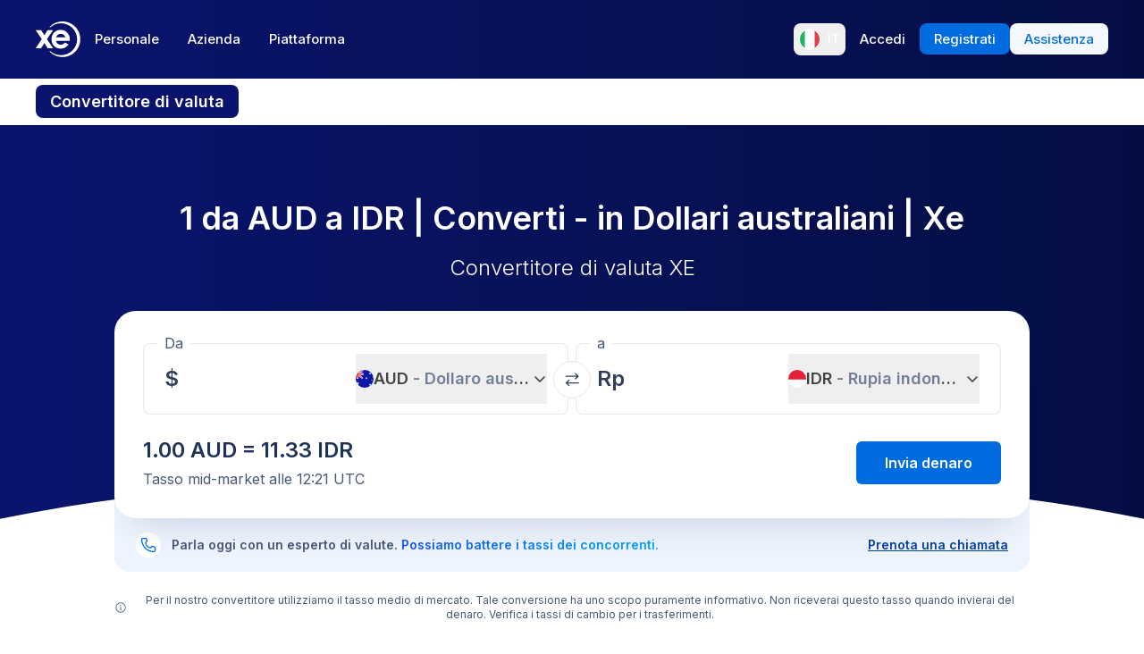

--- FILE ---
content_type: application/javascript; charset=UTF-8
request_url: https://www.xe.com/_next/static/chunks/9990.b96f100fcf5ba0ea.js
body_size: 1240
content:
"use strict";(self.webpackChunk_N_E=self.webpackChunk_N_E||[]).push([[9990],{56017:(e,t,l)=>{l.d(t,{A:()=>s});var n=l(14232);let s=function(){let e=(0,n.useRef)(!0);return e.current?(e.current=!1,!0):e.current}},69990:(e,t,l)=>{l.r(t),l.d(t,{default:()=>h});var n=l(37876),s=l(14232),a=l(74972),i=l(4949),r=l(93534),x=l(22593),d=l(78363),u=l(28873),m=l(28035),c=l(56017),o=l(52138),p=l(48482);function h(e){let{body:t,sectionId:l,theme:i="Blue",topSpacing:r="Medium",bottomSpacing:x="Medium",heading:d,description:o}=e,h=(0,c.A)(),[f,_]=(0,s.useState)((null==t?void 0:t.map((e,t)=>"question-".concat(t)))||[]),g={isWhiteTheme:"White"===i,isBlueTheme:"Blue"===i,isGrayTheme:"Gray"===i},j="None"===r&&"pt-0"||"Small"===r&&"pt-4 md:pt-8"||"Medium"===r&&"pt-8 md:pt-16"||"Large"===r&&"pt-16 md:pt-32"||"pt-10 md:pt-20",v="None"===x&&"pb-0"||"Small"===x&&"pb-4 md:pb-8"||"Medium"===x&&"pb-8 md:pb-16"||"Large"===x&&"pb-16 md:pb-32"||"pt-10 md:pb-20",w=g.isBlueTheme,y=g.isWhiteTheme||g.isGrayTheme,N="string"==typeof d?d:d&&(0,p.Ay)(d),A="string"==typeof o?o:o&&(0,p.Ay)(o);return(0,s.useLayoutEffect)(()=>{h&&_(["question-0"])},[]),(0,n.jsx)("section",{id:l,className:(0,u.cn)("relative flex flex-col justify-center",g.isWhiteTheme&&"bg-white",g.isBlueTheme&&"bg-blue-750",g.isGrayTheme&&"bg-gray-100",j,v),children:(0,n.jsxs)("div",{className:(0,u.cn)("z-10 mx-auto w-full max-w-screen-xl px-6 md:px-10"),children:[(0,n.jsxs)("div",{className:(0,u.cn)("flex flex-col items-center justify-center gap-4 p-2 md:gap-6 md:p-4"),children:[N&&(0,n.jsx)("div",{className:(0,u.cn)("[&_*]:mb-0 [&_*]:text-3xl [&_*]:font-semibold [&_*]:leading-[1.1] [&_*]:tracking-tight [&_*]:md:text-5xl",y&&"[&_*]:text-xe-neutral-900",w&&"[&_*]:text-white"),children:(0,n.jsx)(m.A,{text:d})}),A&&(0,n.jsx)("div",{className:(0,u.cn)("text-center [&_*]:text-sm [&_*]:md:text-xl [&_p]:mb-0 [&_p]:leading-7",y&&"[&_*]:text-xe-neutral-800",w&&"[&_*]:text-xe-neutral-500"),children:(0,n.jsx)(m.A,{text:o})})]}),(0,n.jsx)(a.X,{multiple:!0,hiddenUntilFound:!0,value:f,onValueChange:_,children:null==t?void 0:t.map((e,t)=>{var l;let s="question-".concat(t),a=f.includes(s),{title:i,body:r}=null!=(l=null==e?void 0:e.fields)?l:{};return i&&r?(0,n.jsx)(b,{value:s,title:i,body:r,withDarkText:y,withLightText:w,isOpen:a},s):null})})]})})}let b=e=>{let{value:t,title:l,body:s,withDarkText:a,withLightText:c,isOpen:p}=e;return(0,n.jsxs)(i.A,{value:t,className:(0,u.cn)("bg-red !mt-0 w-full overflow-hidden border-b border-solid",a&&"border-xe-neutral-500",c&&"border-xe-neutral-800"),children:[(0,n.jsx)(r.u,{children:(0,n.jsxs)(x.$,{className:"group relative z-50 flex w-full gap-2 py-6 md:py-8",children:[(0,n.jsx)(m.A,{text:l,className:(0,u.cn)("text-left text-sm md:text-xl",a&&"text-xe-neutral-900",c&&"text-white")}),(0,n.jsx)(o.A,{name:"chevronDown",className:(0,u.cn)("ml-auto w-4 transition-transform duration-300",a&&"[&_*]:text-xe-neutral-900",c&&"[&_*]:text-white",p&&"rotate-180")})]})}),(0,n.jsx)(d.v,{className:(0,u.cn)(p&&"animate-slideAccordionDown",!p&&"animate-slideAccordionUp"),children:(0,n.jsx)(m.A,{text:s,className:(0,u.cn)("[&_*]:text-sm [&_*]:md:text-base",a&&"[&_*]:text-xe-neutral-800",c&&"[&_*]:text-xe-neutral-500")})})]})}}}]);